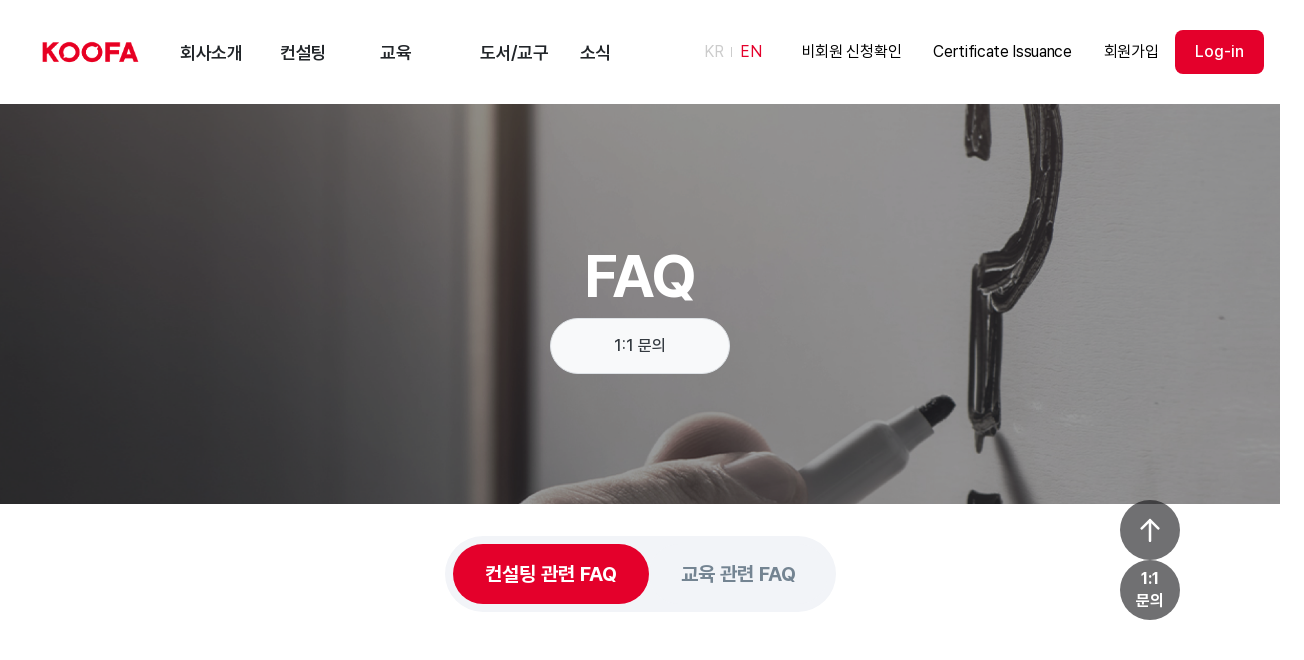

--- FILE ---
content_type: text/html; charset=utf-8
request_url: https://koofa.kr/faqs?locale=en
body_size: 14398
content:
<!DOCTYPE html>
<html>
  <head>
    <title>KOOFA</title>

    <!-- Google Tag Manager -->
    <script>(function(w,d,s,l,i){w[l]=w[l]||[];w[l].push({'gtm.start':
      new Date().getTime(),event:'gtm.js'});var f=d.getElementsByTagName(s)[0],
      j=d.createElement(s),dl=l!='dataLayer'?'&l='+l:'';j.async=true;j.src=
      'https://www.googletagmanager.com/gtm.js?id='+i+dl;f.parentNode.insertBefore(j,f);
    })(window,document,'script','dataLayer','GTM-5B6FWR8');</script>
    <!-- End Google Tag Manager -->

    <meta name="viewport" content="width=device-width, initial-scale=1.0">
    <meta name="format-detection" content="telephone=no" />
    <meta name="description" content="쿠퍼실리테이션그룹은 조직개발 컨설팅 전문 기업으로 퍼실리테이션 기술을 바탕으로 구성원의 참여 및 자율성을 촉진 시키는 조직개발을 실현합니다.">
    <meta name="csrf-param" content="authenticity_token" />
<meta name="csrf-token" content="Q/oUV2Pz4sFRoF0xZ4SxRDqbOgMhptSpfE6bTDrs7r1SkuRsqMgz7NiNXgqUKAP5+yrS8P0zNFJeSGimX1ZeGA==" />
    

    <!-- Pretendard CDN -->
    <link rel="preload" href="https://cdn.jsdelivr.net/gh/orioncactus/pretendard@v1.3.9/dist/web/static/pretendard.css" as="style" onload="this.onload=null;this.rel='stylesheet'">
    <noscript><link rel="stylesheet" href="https://cdn.jsdelivr.net/gh/orioncactus/pretendard@v1.3.9/dist/web/static/pretendard.css"></noscript>

    <link rel="stylesheet" media="all" href="/assets/application-409bb6ade3dae8de1f738556c5953057b39a5e338c60afcfc522e351758e9867.css" />
    <script src="/assets/application-348d6a4e25fb94cec281e603ac16c3df8e76f45df470ecf75fc91ad6558dcfff.js"></script>

    <!-- Swiper.js CSS -->
    <link rel="stylesheet" href="https://cdn.jsdelivr.net/npm/swiper@11/swiper-bundle.min.css" />

    <meta content='https://koofa.kr/' property='og:url'>
<meta content='KOOFA' property='og:title'>
<meta content='다름을 도움으로, 조직개발 컨설팅/교육 전문기업 KOOFA' property='og:description'>
<meta content='https://koofa.kr/assets/og-0c768e2f1910c16ce16a5840d340ee49bf662f7a0380fea5130e22b365557719.png' property='og:image'>

    <meta name="facebook-domain-verification" content="yn32rq89ii5zo9oitqz9di7o0j45rk" />
  </head>

  <body>
    <!-- Header Component -->
<header class="header">
  <!-- Main Navigation Section -->
  <div class="header__main">
    <div class="header__nav">
      <!-- Logo -->
      <div class="header__logo">
        <a href="/">
          <img alt="KOOFA" src="/assets/logo-b9531b4160dfa94f47f49d50319f6f0d9ec1eb7834c287d9d4ac5a2a1d079e1d.png" />
</a>      </div>

      <div class="header__mobile-title koofa-pretendard-16-semibold">
      </div>

      <!-- Mobile Menu Button -->
      <div class="header__mobile-menu">
        <button class="mobile-menu__btn" id="mobileMenuBtn">
          <svg class="mobile-menu__icon" xmlns="http://www.w3.org/2000/svg" viewBox="0 0 24 24" fill="none">
            <path d="M12 17H19M5 12H19M5 7H19" stroke="#121214" stroke-width="2" stroke-linecap="round" stroke-linejoin="round"/>
          </svg>
        </button>
      </div>

      <div class="header__menu">
        <!-- Main Menu -->
        <ul class="gnb__menu">
          <li class="gnb__menu--list" data-submenu="company">
            <a href="/pages/about">회사소개</a>
          </li>
          <li class="gnb__menu--list" data-submenu="consulting">
            <a href="/consulting_categories">컨설팅</a>
          </li>
          <li class="gnb__menu--list" data-submenu="education">
            <a href="/courses?category=all">교육</a>
          </li>
          <li class="gnb__menu--list" data-submenu="library">
            <a href="/libraries?category=books">도서/교구</a>
          </li>
          <li class="gnb__menu--list" data-submenu="news">
            <a href="/board_posts?category=notice">소식</a>
          </li>
        </ul>

        <!-- Right Side Actions -->
        <div class="header__actions">
          <!-- Language Switcher -->
          <div class="locale-switcher">
            <button class="locale-switcher__btn " data-lang="ko">KR</button>
            <div class="locale-switcher__divider"></div>
            <a href="https://koofa-global.com/" target="_blank" class="locale-switcher__btn active">EN</a>
          </div>

          <!-- Action Buttons -->
          <div class="header__buttons">
              <a href="/applies/non_member" class="header__btn ">비회원 신청확인</a>
            <a class="header__btn" href="/new_certificates/auth">Certificate Issuance</a>
              <a class="header__btn" href="/users/sign_up">회원가입</a>
              <a class="btn-b-mobile-default" href="/users/sign_in">Log-in</a>
          </div>
        </div>
      </div>
    </div>
  </div>

  <!-- Mobile Menu Overlay -->
  <div class="mobile-menu__overlay" id="mobileMenuOverlay">
    <div class="mobile-menu__content">
      <!-- Divider -->
      <div class="mobile-menu__divider"></div>

      <div class="mobile-menu__actions">
          <a href="/applies/non_member" class="mobile-menu__action-btn koofa-pretendard-16-regular">비회원 신청확인</a>
          <a class="mobile-menu__action-btn koofa-pretendard-16-regular" href="/new_certificates/auth">Certificate Issuance</a>
          <a class="mobile-menu__action-btn koofa-pretendard-16-regular" href="/users/sign_up">회원가입</a>
      </div>

      <!-- Divider -->
      <div class="mobile-menu__divider"></div>

      <!-- Main Menu Items -->
      <div class="mobile-menu__items">
        <!-- Company Menu (Expanded) -->
        <div class="mobile-menu__item">
          <div class="mobile-menu__item-header">
            <span class="mobile-menu__item-text">회사소개</span>
            <span class="mobile-menu__item-arrow"></span>
          </div>
          <div class="mobile-menu__submenu">
            <a href="/pages/about" class="mobile-menu__submenu-item">KOOFA 소개</a>
            <a href="/pages/about" class="mobile-menu__submenu-item">쿠루 소개</a>
            <a href="/pages/space" class="mobile-menu__submenu-item">공간 소개</a>
            <a href="/pages/clients" class="mobile-menu__submenu-item">주요 고객사</a>
          </div>
        </div>

        <!-- Consulting Menu -->
        <div class="mobile-menu__item">
          <div class="mobile-menu__item-header">
            <span class="mobile-menu__item-text">컨설팅</span>
            <span class="mobile-menu__item-arrow"></span>
          </div>
          <div class="mobile-menu__submenu">
            <a href="/consulting_categories" class="mobile-menu__submenu-item">컨설팅 프로그램</a>
            <a href="/consulting_cases" class="mobile-menu__submenu-item">수행사례</a>
            <a href="/requests/new" class="mobile-menu__submenu-item">컨설팅 의뢰</a>
          </div>
        </div>

        <!-- Education Menu -->
        <div class="mobile-menu__item">
          <div class="mobile-menu__item-header">
            <span class="mobile-menu__item-text">교육</span>
            <span class="mobile-menu__item-arrow"></span>
          </div>
          <div class="mobile-menu__submenu">
            <a href="/pages/about_courses" class="mobile-menu__submenu-item">교육 소개</a>
            <a href="/courses?category=all" class="mobile-menu__submenu-item">교육 프로그램</a>
            <a href="/courses/calendar" class="mobile-menu__submenu-item">교육 캘린더</a>
            <a href="/requests/new" class="mobile-menu__submenu-item">교육 의뢰</a>
          </div>
        </div>

        <!-- Library Menu -->
        <div class="mobile-menu__item">
          <div class="mobile-menu__item-header">
            <span class="mobile-menu__item-text">도서/교구</span>
            <span class="mobile-menu__item-arrow"></span>
          </div>
          <div class="mobile-menu__submenu">
            <a href="/libraries?category=books" class="mobile-menu__submenu-item">도서</a>
            <a href="/libraries?category=tools" class="mobile-menu__submenu-item">교구</a>
          </div>
        </div>

        <!-- News Menu -->
        <div class="mobile-menu__item">
          <div class="mobile-menu__item-header">
            <span class="mobile-menu__item-text">소식</span>
            <span class="mobile-menu__item-arrow"></span>
          </div>
          <div class="mobile-menu__submenu">
            <a href="/board_posts?category=notice" class="mobile-menu__submenu-item">공지사항/언론보도</a>
            <a href="/board_posts/128" class="mobile-menu__submenu-item">채용</a>
            <a href="/faqs" class="mobile-menu__submenu-item">FAQ</a>
            <a href="/board_posts?category=archive" class="mobile-menu__submenu-item">자료실</a>
          </div>
        </div>
      </div>

      <!-- Divider -->
      <div class="mobile-menu__divider"></div>

      <!-- Language Switcher -->
      <div class="mobile-menu__language">
        <button class="mobile-menu__lang-btn " data-lang="ko">KR</button>
        <div class="mobile-menu__lang-divider"></div>
        <a href="https://koofa-global.com/" target="_blank" class="mobile-menu__lang-btn active">EN</a>
      </div>

      <!-- Divider -->
      <div class="mobile-menu__divider"></div>

      <!-- Logout Button -->
      <div class="mobile-menu__logout">
          <a class="btn-g-default" href="/users/sign_in">Log-in</a>
      </div>
    </div>
  </div>

  <!-- Submenu Container -->
  <div class="gnb__submenu-container">
    <div class="gnb__submenu-container-inner">
      <div class="gnb__submenu-blank"></div>
      <div class="gnb__submenu-wrapper">
        <!-- Company Submenu -->
        <div class="gnb__submenu-content" data-submenu="company">
          <div class="gnb__submenu--column">
            <a href="/pages/about">KOOFA 소개</a>
            <a href="/pages/members">쿠루 소개</a>
            <a href="/pages/space">공간 소개</a>
            <a href="/pages/clients">주요 고객사</a>
          </div>
        </div>

        <!-- Consulting Submenu -->
        <div class="gnb__submenu-content" data-submenu="consulting">
          <div class="gnb__submenu--column">
            <a href="/consulting_categories">컨설팅 프로그램</a>
            <a href="/consulting_cases">수행사례</a>
            <a href="/requests/new">컨설팅 의뢰</a>
          </div>
        </div>

        <!-- Education Submenu -->
        <div class="gnb__submenu-content" data-submenu="education">
          <div class="gnb__submenu--column">
            <a href="/pages/about_courses">교육 소개</a>
            <a href="/courses?category=all">교육 프로그램</a>
            <a href="/courses/calendar">교육 캘린더</a>
            <a href="/requests/new">교육 의뢰</a>
          </div>
        </div>

        <!-- Library Submenu -->
        <div class="gnb__submenu-content" data-submenu="library">
          <div class="gnb__submenu--column">
            <a href="/libraries?category=books">도서</a>
            <a href="/libraries?category=tools">교구</a>
          </div>
        </div>

        <!-- News Submenu -->
        <div class="gnb__submenu-content" data-submenu="news">
          <div class="gnb__submenu--column">
            <a href="/board_posts?category=notice">공지사항/언론보도</a>
            <a href="/board_posts/128">채용</a>
            <a href="/faqs">FAQ</a>
            <a href="/board_posts?category=archive">자료실</a>
          </div>
        </div>
      </div>
    </div>
  </div>
</header>


    <main>
      <div class="contents-wrap notion">
      </div>
      <!-- FAQ 페이지 -->
<div class="koo-faq-page">
  <!-- 상단 히어로 섹션 -->
  <section class="koo-faq-hero">
    <div class="koo-faq-hero-content">
      <h1 class="koo-faq-title">FAQ</h1>
      <a href="/inqueries/new" class="btn-d-default">1:1 문의</a>
    </div>
  </section>

  <!-- 탭 메뉴 -->
  <div class="nav-wrap">
    <ul class="tab-menu">
        <li><a class="current" href="/faqs?category=consulting">컨설팅 관련 FAQ</a></li>
        <li><a class="" href="/faqs?category=course">교육 관련 FAQ</a></li>
    </ul>
  </div>

  <!-- FAQ 콘텐츠 -->
  <section class="koo-faq-content">
    <div class="koo-faq-accordion">
      <!-- Static FAQ 데이터 -->
        <div class="koo-faq-item">
          <div class="koo-faq-item-header">
            <div class="koo-faq-item-header-content">
              <div class="koo-faq-item-tags">
                <span class="koo-faq-tag">컨설팅 관련 FAQ</span>
              </div>
              <div class="koo-faq-item-question">
                <span class="koo-faq-q">Q</span>
                <span class="koo-faq-question-text">조직개발(Organization Development) , 조직개발 컨설턴트(ODer, OD Consultant)란 무엇인가요?</span>
              </div>
            </div>
            <div class="koo-faq-arrow">
              <svg width="24" height="24" viewBox="0 0 24 24" fill="none" xmlns="http://www.w3.org/2000/svg">
                <path d="M6 9L12 15L18 9" stroke="#999999" stroke-width="2" stroke-linecap="round" stroke-linejoin="round"/>
              </svg>
            </div>
          </div>
          <div class="koo-faq-item-answer">
            <p><p>■ 조직개발(Organization Development)이란?
<br />  
<br />조직의 효과성과 건강성을 높이기 위하여 조직의구조, 시스템, 문화, 조직 행동 등에 참여적 방법을 활용하여 의도적으로 개입하는 일련의 과정을 말합니다.
<br />    
<br />■ 조직개발 컨설턴트(ODer, OD Consultant)란?
<br />  
<br />사회, 조직, 팀, 행동과학에 관한 철학과 지식을 바탕으로 퍼실리테이션 역량을 활용하여 조직의 효과성과 건강성을 향상시키는 능력을 가진 전문가를 말합니다.</p></p>
          </div>
        </div>
        <div class="koo-faq-item">
          <div class="koo-faq-item-header">
            <div class="koo-faq-item-header-content">
              <div class="koo-faq-item-tags">
                <span class="koo-faq-tag">컨설팅 관련 FAQ</span>
              </div>
              <div class="koo-faq-item-question">
                <span class="koo-faq-q">Q</span>
                <span class="koo-faq-question-text">KOOFA의 조직개발은 무엇이 다른가요?</span>
              </div>
            </div>
            <div class="koo-faq-arrow">
              <svg width="24" height="24" viewBox="0 0 24 24" fill="none" xmlns="http://www.w3.org/2000/svg">
                <path d="M6 9L12 15L18 9" stroke="#999999" stroke-width="2" stroke-linecap="round" stroke-linejoin="round"/>
              </svg>
            </div>
          </div>
          <div class="koo-faq-item-answer">
            <p><p>구성원이 의사결정 과정에 참여할수록 이에 대한 이해도, 수용도, 관여도가 증가하게 됩니다. 쿠퍼실리테이션그룹의 조직개발은 탄탄한 퍼실리테이션 역량에 기반해 구성원들이 그 과정에 참여하도록 돕습니다.</p></p>
          </div>
        </div>
        <div class="koo-faq-item">
          <div class="koo-faq-item-header">
            <div class="koo-faq-item-header-content">
              <div class="koo-faq-item-tags">
                <span class="koo-faq-tag">컨설팅 관련 FAQ</span>
              </div>
              <div class="koo-faq-item-question">
                <span class="koo-faq-q">Q</span>
                <span class="koo-faq-question-text">조직개발은 어디서부터 시작해야 하나요?</span>
              </div>
            </div>
            <div class="koo-faq-arrow">
              <svg width="24" height="24" viewBox="0 0 24 24" fill="none" xmlns="http://www.w3.org/2000/svg">
                <path d="M6 9L12 15L18 9" stroke="#999999" stroke-width="2" stroke-linecap="round" stroke-linejoin="round"/>
              </svg>
            </div>
          </div>
          <div class="koo-faq-item-answer">
            <p><p>조직마다 상황이 모두 다릅니다. 때로는 조직 진단에서 시작할 수도 있고, 팀 혹은 개인 단위에서 시작할 수도 있습니다. 조직이 처한 상황과 맥락을 파악하여 가장 좋은 결과가 나올 수 있는 방안을 제안합니다.</p></p>
          </div>
        </div>
        <div class="koo-faq-item">
          <div class="koo-faq-item-header">
            <div class="koo-faq-item-header-content">
              <div class="koo-faq-item-tags">
                <span class="koo-faq-tag">컨설팅 관련 FAQ</span>
              </div>
              <div class="koo-faq-item-question">
                <span class="koo-faq-q">Q</span>
                <span class="koo-faq-question-text">KOOFA는 어떤 교육/워크숍을 진행하나요?</span>
              </div>
            </div>
            <div class="koo-faq-arrow">
              <svg width="24" height="24" viewBox="0 0 24 24" fill="none" xmlns="http://www.w3.org/2000/svg">
                <path d="M6 9L12 15L18 9" stroke="#999999" stroke-width="2" stroke-linecap="round" stroke-linejoin="round"/>
              </svg>
            </div>
          </div>
          <div class="koo-faq-item-answer">
            <p><p>크게 조직개발, 이노베이션, 트레이닝, 커뮤니티 개발 영역이 있습니다.</p>

<p>각 영역에 대해서는 홈페이지-컨설팅 탭에서 더 자세하게 확인하실 수 있습니다.</p>

<p>- 조직개발 영역: 조직진단, 조직 변혁, 조직 가치, 조직 리디자인, 팀 개발</p>

<p>- 이노베이션 영역: 일하는 방식 혁신, 회의 문화 혁신, 아이디에이션, 과정 개발</p>

<p>- 트레이닝 영역: 퍼실리테이터 양성과정, 커뮤니케이션, 리더십, 변화관리자 양성과정</p>

<p>- 커뮤니티 개발: 시민 참여, 커뮤니티 퍼실리테이션 역량 강화</p></p>
          </div>
        </div>
        <div class="koo-faq-item">
          <div class="koo-faq-item-header">
            <div class="koo-faq-item-header-content">
              <div class="koo-faq-item-tags">
                <span class="koo-faq-tag">컨설팅 관련 FAQ</span>
              </div>
              <div class="koo-faq-item-question">
                <span class="koo-faq-q">Q</span>
                <span class="koo-faq-question-text">예산은 어떻게 잡아야 하나요?</span>
              </div>
            </div>
            <div class="koo-faq-arrow">
              <svg width="24" height="24" viewBox="0 0 24 24" fill="none" xmlns="http://www.w3.org/2000/svg">
                <path d="M6 9L12 15L18 9" stroke="#999999" stroke-width="2" stroke-linecap="round" stroke-linejoin="round"/>
              </svg>
            </div>
          </div>
          <div class="koo-faq-item-answer">
            <p><p>주제의 난이도, 진행 시간 및 회차, 참여자 수, 직급 등을 고려하여 책정됩니다. 자세한 견적은 컨설팅 문의를 남기거나 전화주시면 보다 정확한 상담이 가능합니다.</p></p>
          </div>
        </div>
    </div>

    

<nav class="koo-pagination" aria-label="페이지 네비게이션">
  <div class="koo-pagination__controls">
      <span class="koo-pagination__control is-disabled" aria-disabled="true" aria-label="이전 페이지">
        <svg viewBox="0 0 24 24" fill="none" xmlns="http://www.w3.org/2000/svg" aria-hidden="true">
          <path d="M15 6L9 12L15 18" stroke="currentColor" stroke-width="2" stroke-linecap="round" stroke-linejoin="round"/>
        </svg>
      </span>
  </div>

  <ul class="koo-pagination__pages">
        <li class="koo-pagination__page is-current">
          <span aria-current="page">1</span>
        </li>
        <li class="koo-pagination__page">
          <a href="/faqs?page=2">2</a>
        </li>
  </ul>

  <div class="koo-pagination__controls">
      <a class="koo-pagination__control" href="/faqs?page=2" aria-label="다음 페이지">
        <svg viewBox="0 0 24 24" fill="none" xmlns="http://www.w3.org/2000/svg" aria-hidden="true">
          <path d="M9 6L15 12L9 18" stroke="currentColor" stroke-width="2" stroke-linecap="round" stroke-linejoin="round"/>
        </svg>
      </a>
  </div>
</nav>



  </section>

  <!-- 하단 배너 -->
  <div class="koo-faq-banner-wrapper">
    <!-- Consulting Banner Section -->
<section class="consulting-banner-section">
  <div class="consulting-banner-content">
    <div class="consulting-banner-text">
      <h2 class="consulting-banner-title">컨설팅 문의하기</h2>
      <p class="consulting-banner-description">
        컨설팅을 통해 합리적인 의사결정을 이끌고, 새로운 가치를<br class="desktop-only">
        창출하며, 조직과 사회의 문제를 함께 해결합니다.
      </p>
    </div>

    <div class="consulting-banner-actions">
      <a class="consulting-banner-btn" href="/requests/new">의뢰하기</a>
      <a class="consulting-banner-btn" target="_blank" href="https://drive.google.com/file/d/1YfettSvs0p_6Bl7WfbHAXWfMgeQNL_RK/view?usp=sharing">
        소개서 다운로드
</a>    </div>
  </div>
</section>
<!-- // Consulting Banner Section -->

  </div>
</div>


<script>
$(function() {
  // FAQ 아코디언 기능
  $('.koo-faq-item-header').click(function() {
    const $item = $(this).closest('.koo-faq-item');
    const $arrow = $(this).find('.koo-faq-arrow svg');

    $item.toggleClass('active');

    if ($item.hasClass('active')) {
      $arrow.css('transform', 'rotate(180deg)');
    } else {
      $arrow.css('transform', 'rotate(0deg)');
    }
  });
});
</script>

    </main>

    <!-- Google tag (gtag.js) -->
    <script async src="https://www.googletagmanager.com/gtag/js?id=G-T55RTFW1WC"></script>
    <script>
      window.dataLayer = window.dataLayer || [];
      function gtag(){dataLayer.push(arguments);}
      gtag('js', new Date());

      gtag('config', 'G-T55RTFW1WC');
      gtag('config', 'AW-944389342');
    </script>

    <!-- Facebook Pixel Code -->
    <script>
      !function(f,b,e,v,n,t,s)
      {if(f.fbq)return;n=f.fbq=function(){n.callMethod?
      n.callMethod.apply(n,arguments):n.queue.push(arguments)};
      if(!f._fbq)f._fbq=n;n.push=n;n.loaded=!0;n.version='2.0';
      n.queue=[];t=b.createElement(e);t.async=!0;
      t.src=v;s=b.getElementsByTagName(e)[0];
      s.parentNode.insertBefore(t,s)}(window,document,'script',
      'https://connect.facebook.net/en_US/fbevents.js');

      fbq('init', '595027124848681');
      fbq('track', 'PageView');
    </script>
    <noscript>
      <img height="1" width="1" src="https://www.facebook.com/tr?id=595027124848681&ev=PageView&noscript=1"/>
    </noscript>
    <!-- End Facebook Pixel Code -->


    <!-- naver ad common script -->
    <script type="text/javascript" src="//wcs.naver.net/wcslog.js"></script>
    <script type="text/javascript">
      if (!wcs_add) var wcs_add={};
      wcs_add["wa"] = "s_17c9e1ab84b4";
      if (!_nasa) var _nasa={};
      if(window.wcs){
        wcs.inflow();
        wcs_do(_nasa);
      }
    </script>

    <!-- Fixed Buttons Group -->
    <div class="fixed-buttons-group">
      <div class="fixed-buttons-group-item go-to-top">
        <svg xmlns="http://www.w3.org/2000/svg" viewBox="0 0 24 28" fill="none">
          <path d="M12 26.5V1.5M12 1.5L2 11.5M12 1.5L22 11.5" stroke="white" stroke-width="3" stroke-linecap="round" stroke-linejoin="round"/>
        </svg>
      </div>
      <a class="fixed-buttons-group-item" href="/inqueries/new">
        1:1<br />문의
</a>    </div>

    <!-- Fixed Buttons JavaScript -->
    <script>
      $(document).ready(function() {
        $('.go-to-top').on('click', function() {
          $('html, body').animate({
            scrollTop: 0
          }, 1000);
        });
      });
    </script>

    <!-- Footer Component -->
<footer class="footer">
  <div class="footer__container">
    <!-- Footer Top Section: Logo & Social Media -->
    <div class="footer__top">
      <div class="footer__logo">
        <a href="/">
          <img alt="KOOFA" src="/assets/logo-b9531b4160dfa94f47f49d50319f6f0d9ec1eb7834c287d9d4ac5a2a1d079e1d.png" />
</a>      </div>

      <div class="footer__social">
        <a href="https://fazzle.io/" target="_blank" class="social-link" aria-label="네이버카페">
          <svg xmlns="http://www.w3.org/2000/svg" viewBox="0 0 48 48" fill="none">
            <path d="M24 0C37.2548 0 48 10.7452 48 24C48 37.2548 37.2548 48 24 48C10.7452 48 0 37.2548 0 24C0 10.7452 10.7452 0 24 0ZM27.0166 13.4404C26.4609 13.8696 26.2584 14.6469 26.4609 15.3203C26.4851 15.3938 26.5096 15.464 26.5391 15.5332C26.692 15.9079 26.9697 16.202 27.1807 16.5361C27.3463 16.7948 27.4573 17.0854 27.5059 17.3896C27.5267 17.5198 27.535 17.6524 27.5303 17.7842C27.5152 18.3783 27.2732 18.9435 26.8555 19.3613C26.4376 19.7792 25.8756 20.0172 25.2881 20.0254C24.991 20.0278 24.696 19.9708 24.4209 19.8574C24.1458 19.744 23.8954 19.5761 23.6846 19.3643C23.4739 19.1525 23.3064 18.9005 23.1924 18.623C23.0784 18.3456 23.0202 18.0476 23.0205 17.7471C23.0178 17.3187 23.1399 16.8989 23.3711 16.54C23.5229 16.3011 23.7049 16.0865 23.8525 15.8477C23.9129 15.7488 23.9659 15.645 24.0107 15.5381C24.3315 14.825 24.1536 13.9222 23.5332 13.4482H15.9131C15.7363 13.449 15.5615 13.4856 15.3984 13.5547C15.2352 13.6238 15.0865 13.7245 14.9619 13.8516C14.8374 13.9786 14.7389 14.1294 14.6719 14.2949C14.6048 14.4606 14.5706 14.6384 14.5713 14.8174V21.6279C14.5712 21.9669 14.4442 22.2931 14.2158 22.541C13.9873 22.789 13.6741 22.9401 13.3398 22.9639C13.0556 22.9799 12.7715 22.9273 12.5117 22.8096C12.1467 22.6548 11.8556 22.3761 11.5254 22.1562C11.1703 21.9238 10.7559 21.8008 10.333 21.8027C10.0357 21.8032 9.74128 21.8628 9.4668 21.9785C9.19215 22.0943 8.94218 22.264 8.73242 22.4775C8.52279 22.6909 8.35693 22.9443 8.24414 23.2227C8.13138 23.5011 8.07386 23.7997 8.0752 24.1006C8.07576 24.2297 8.08914 24.3589 8.11523 24.4854C8.2113 25.0038 8.47979 25.4735 8.87598 25.8164C9.27223 26.1593 9.77278 26.3545 10.2939 26.3701C10.7298 26.3762 11.158 26.2529 11.5254 26.0156C11.8556 25.7957 12.1467 25.5171 12.5117 25.3623C12.8242 25.2234 13.1693 25.1775 13.5068 25.2285C13.8128 25.2803 14.0903 25.4405 14.29 25.6807C14.4898 25.9209 14.5987 26.2252 14.5967 26.5391V27.5322L17.9492 30.8477L21.7002 34.5537H34.6885C34.8834 34.5553 35.0762 34.5111 35.251 34.4238C35.4754 34.3171 35.6652 34.1475 35.7979 33.9355C35.9305 33.7236 36.0005 33.4774 36 33.2266V26.543C36.0043 26.2246 35.895 25.9154 35.6924 25.6719C35.4896 25.4282 35.2065 25.2666 34.8955 25.2168C34.5686 25.1703 34.2353 25.2187 33.9346 25.3564C33.5653 25.5112 33.2736 25.7899 32.9434 26.0098C32.5904 26.2422 32.178 26.3655 31.7568 26.3643C31.2262 26.3653 30.7114 26.1769 30.3047 25.832C29.898 25.4872 29.6249 25.0073 29.5332 24.4785C29.4762 24.1537 29.4897 23.8201 29.5723 23.501C29.6548 23.1819 29.8048 22.8848 30.0117 22.6299C30.2188 22.375 30.478 22.1683 30.7715 22.0244C31.065 21.8806 31.3859 21.8022 31.7119 21.7959C32.1478 21.7882 32.5764 21.9114 32.9434 22.1494C33.2736 22.3693 33.5653 22.648 33.9346 22.8027C34.1927 22.9207 34.475 22.9744 34.7578 22.958C35.0975 22.932 35.415 22.7761 35.6455 22.5225C35.876 22.2689 36.0027 21.9363 36 21.5918V14.7656C36.0008 14.5472 35.9471 14.332 35.8447 14.1396C35.7423 13.9473 35.5939 13.7835 35.4131 13.6641C35.362 13.6276 35.3077 13.5959 35.251 13.5693H35.2451C35.072 13.4831 34.8814 13.439 34.6885 13.4404H27.0166Z" fill="#999999"/>
          </svg>
        </a>
        <a href="https://www.youtube.com/c/KOOFA" target="_blank" class="social-link" aria-label="YouTube">
          <svg xmlns="http://www.w3.org/2000/svg" viewBox="0 0 48 48" fill="none">
            <path d="M24 0C37.2548 0 48 10.7452 48 24C48 37.2548 37.2548 48 24 48C10.7452 48 0 37.2548 0 24C0 10.7452 10.7452 0 24 0ZM24 15.2002C24 15.2002 15.9944 15.1997 13.998 15.749C12.8966 16.0513 12.0288 16.9423 11.7344 18.0732C11.1996 20.1231 11.2002 24.4004 11.2002 24.4004C11.2002 24.4472 11.2026 28.6878 11.7344 30.7266C12.0288 31.8575 12.8966 32.7483 13.998 33.0508C15.9944 33.6 24 33.5996 24 33.5996C24 33.5996 32.0057 33.6 34.002 33.0508C35.1033 32.7483 35.9703 31.8575 36.2646 30.7266C36.7966 28.6879 36.7998 24.4472 36.7998 24.4004C36.7998 24.4004 36.7996 20.1231 36.2646 18.0732C35.9703 16.9424 35.1033 16.0513 34.002 15.749C32.0057 15.1997 24 15.2002 24 15.2002Z" fill="#999999"/>
            <path d="M21.5996 28.8V20.8L27.9996 24.8002L21.5996 28.8Z" fill="#999999"/>
          </svg>
        </a>
        <a href="https://www.facebook.com/koofaod" target="_blank" class="social-link" aria-label="Facebook">
          <svg xmlns="http://www.w3.org/2000/svg" viewBox="0 0 48 48" fill="none">
            <path d="M24 0C37.2548 0 48 10.7452 48 24C48 37.2548 37.2548 48 24 48C10.7452 48 0 37.2548 0 24C0 10.7452 10.7452 0 24 0ZM26.9531 12C22.6231 12 21.0986 14.1828 21.0986 17.8535V20.5547H18.4004V25.0547H21.0986V38.1113H26.502V25.0547H30.1055L30.584 20.5547H26.502L26.5078 18.3027C26.5078 17.1292 26.6192 16.5 28.3047 16.5H30.5576V12H26.9531Z" fill="#999999"/>
          </svg>
        </a>
        <a href="https://www.instagram.com/koofa.official" target="_blank" class="social-link" aria-label="Instagram">
          <svg xmlns="http://www.w3.org/2000/svg" viewBox="0 0 48 48" fill="none">
            <path d="M24 0C37.2548 0 48 10.7452 48 24C48 37.2548 37.2548 48 24 48C10.7452 48 0 37.2548 0 24C0 10.7452 10.7452 0 24 0ZM23.999 11.2002C20.525 11.2002 20.0884 11.2152 18.7236 11.2773C17.361 11.3397 16.4301 11.5555 15.6162 11.8721C14.7745 12.199 14.06 12.636 13.3486 13.3477C12.6367 14.0591 12.2001 14.7737 11.8721 15.6152C11.5548 16.4293 11.3387 17.3597 11.2773 18.7217C11.2163 20.087 11.2002 20.5238 11.2002 24C11.2002 27.476 11.2155 27.9113 11.2773 29.2764C11.34 30.639 11.5558 31.5699 11.8721 32.3838C12.1993 33.2255 12.637 33.94 13.3486 34.6514C14.0597 35.3631 14.774 35.8011 15.6152 36.1279C16.4296 36.4444 17.3603 36.6603 18.7227 36.7227C20.0877 36.7848 20.5243 36.7998 24 36.7998C27.4761 36.7998 27.9111 36.7848 29.2764 36.7227C30.639 36.6603 31.5704 36.4445 32.3848 36.1279C33.2262 35.8011 33.9393 35.3631 34.6504 34.6514C35.3624 33.9399 35.7999 33.2253 36.1279 32.3838C36.4426 31.5697 36.6586 30.6393 36.7227 29.2773C36.784 27.912 36.7998 27.4763 36.7998 24C36.7998 20.5242 36.784 20.0876 36.7227 18.7227C36.6587 17.36 36.4426 16.4291 36.1279 15.6152C35.7999 14.7735 35.3623 14.0591 34.6504 13.3477C33.9385 12.6358 33.2263 12.1987 32.3838 11.8721C31.5678 11.5556 30.637 11.3397 29.2744 11.2773C27.9094 11.2152 27.4746 11.2002 23.999 11.2002Z" fill="#999999"/>
            <path d="M22.8525 13.5063C23.1933 13.5058 23.5739 13.5063 24.001 13.5063C27.4186 13.5063 27.8242 13.5192 29.1738 13.5806C30.4214 13.6376 31.0986 13.8458 31.5498 14.021C32.1471 14.253 32.5737 14.53 33.0215 14.978C33.4695 15.426 33.746 15.8534 33.9785 16.4507C34.1537 16.9014 34.3631 17.5788 34.4199 18.8267C34.4812 20.1758 34.4941 20.5817 34.4941 23.9976C34.4941 27.4129 34.4812 27.8185 34.4199 29.1675C34.3629 30.4153 34.1537 31.0928 33.9785 31.5435C33.7466 32.1407 33.4693 32.5665 33.0215 33.0142C32.5735 33.4622 32.1474 33.7392 31.5498 33.9712C31.0992 34.1472 30.4216 34.3555 29.1738 34.4126C27.8245 34.4739 27.4186 34.4878 24.001 34.4878C20.5835 34.4878 20.1783 34.4739 18.8291 34.4126C17.5811 34.355 16.9036 34.1464 16.4521 33.9712C15.8549 33.7392 15.4284 33.462 14.9805 33.0142C14.5325 32.5662 14.255 32.1401 14.0225 31.5425C13.8473 31.0918 13.6378 30.4143 13.5811 29.1665C13.5197 27.8174 13.5078 27.4116 13.5078 23.9937C13.5078 20.5757 13.5197 20.1721 13.5811 18.8228C13.6381 17.575 13.8473 16.8979 14.0225 16.4468C14.2545 15.8495 14.5325 15.4231 14.9805 14.9751C15.4285 14.5271 15.8549 14.2496 16.4521 14.0171C16.9034 13.8411 17.5811 13.633 18.8291 13.5757C20.0097 13.5224 20.4674 13.5061 22.8525 13.5034V13.5063ZM24.001 17.4263C20.3709 17.4264 17.4277 20.3704 17.4277 24.0005C17.428 27.6304 20.3711 30.5716 24.001 30.5718C27.631 30.5718 30.573 27.6305 30.5732 24.0005C30.5732 20.3703 27.6311 17.4263 24.001 17.4263ZM30.834 15.6313C29.986 15.6313 29.2979 16.3192 29.2979 17.1675C29.2979 18.0155 29.986 18.7036 30.834 18.7036C31.6819 18.7035 32.3701 18.0154 32.3701 17.1675C32.3701 16.3195 31.6819 15.6314 30.834 15.6313Z" fill="#999999"/>
            <path d="M24.0011 19.7334C26.3574 19.7334 28.2678 21.6436 28.2678 24.0001C28.2678 26.3564 26.3574 28.2668 24.0011 28.2668C21.6445 28.2668 19.7344 26.3564 19.7344 24.0001C19.7344 21.6436 21.6445 19.7334 24.0011 19.7334Z" fill="#999999"/>
          </svg>
        </a>
        <a href="https://blog.naver.com/koofaod" target="_blank" class="social-link" aria-label="IAF">
          <svg xmlns="http://www.w3.org/2000/svg" viewBox="0 0 48 48" fill="none">
            <g clip-path="url(#clip0_2370_383)">
              <path d="M48 48H0V0H48V48ZM11.8047 11.4551C9.93888 11.4551 8.40043 13.0138 8.40039 14.9043V28.8789C8.40041 30.7694 9.93886 32.3291 11.8047 32.3291H21.3838C21.4008 32.3764 23.2342 37.4551 23.9043 37.4551C24.574 37.4528 26.5537 32.3891 26.5771 32.3291H36.1953C38.0611 32.3291 39.5996 30.7694 39.5996 28.8789V14.9043C39.5996 13.0138 38.0611 11.4551 36.1953 11.4551H11.8047ZM32.6367 19.3096C33.3484 19.3096 33.8105 19.4843 34.2529 19.8936H34.2715V19.4453H36.0996V24.3379H36.0801C36.08 25.7605 35.8108 26.6185 35.1953 27.2227C34.4451 27.9437 33.3867 27.9822 32.502 27.8652V26.4033C33.2521 26.4813 34.2715 25.9745 34.2715 25V24.6299H34.2529C33.8298 25.2145 33.2332 25.4287 32.4062 25.4287C31.6561 25.4287 31.002 25.1561 30.5596 24.6299C30.1172 24.1037 29.9053 23.4023 29.9053 22.5254C29.9053 21.5314 30.1558 20.7517 30.6367 20.167C31.1368 19.5823 31.8289 19.3096 32.6367 19.3096ZM25.8086 19.3867C26.2315 19.3868 26.6351 19.4653 27.0195 19.6211C27.4042 19.777 27.7505 19.9918 28.0391 20.2646C28.3468 20.557 28.5593 20.868 28.7324 21.2383C28.8863 21.6086 28.9629 21.9794 28.9629 22.3887C28.9629 22.7977 28.8861 23.168 28.7324 23.5381C28.5785 23.9084 28.3468 24.2203 28.0391 24.5127C27.7505 24.7855 27.4042 25.0003 27.0195 25.1562C26.6351 25.312 26.2315 25.3896 25.8086 25.3896C25.3854 25.3896 24.9807 25.3122 24.6152 25.1562C24.2306 25.0003 23.8842 24.7855 23.5957 24.5127C23.2881 24.2204 23.0571 23.8888 22.9033 23.5381C22.7496 23.1874 22.6729 22.7978 22.6729 22.3887C22.6729 21.9794 22.7494 21.6086 22.9033 21.2383C23.0571 20.8877 23.2882 20.5568 23.5957 20.2646C23.9034 19.9919 24.2307 19.777 24.6152 19.6211C24.9999 19.4652 25.4046 19.3867 25.8086 19.3867ZM13.7471 16.9121V20.0107H13.7861C14.2862 19.582 14.9406 19.4452 15.71 19.4062C16.3638 19.387 17.0564 19.7961 17.4795 20.2832C17.8834 20.7705 18.1904 21.5311 18.1904 22.3691C18.1904 23.2852 17.9601 23.8117 17.46 24.3574C16.9791 24.903 16.2287 25.1367 15.4209 25.1367C14.69 25.1367 14.1513 24.9222 13.7666 24.6104H13.7471V25H11.9199V16.9121H13.7471ZM18.6338 16.7559C18.6736 16.7584 21.2506 16.9369 21.4033 20.1279V25.0781H19.5371V20.0693C19.5371 18.9351 18.6578 18.768 18.6338 18.7637V16.7559ZM14.998 21.083C14.6519 21.083 14.3441 21.2194 14.1133 21.4727C13.8632 21.726 13.7471 22.0379 13.7471 22.4082C13.7471 22.7785 13.8632 23.0709 14.1133 23.3438C14.3633 23.597 14.6519 23.7334 14.998 23.7334C15.3442 23.7333 15.6523 23.5971 15.9023 23.3438C16.1522 23.0904 16.2861 22.7784 16.2861 22.4082C16.2861 22.038 16.1523 21.726 15.9023 21.4727C15.6523 21.1999 15.3634 21.0831 14.998 21.083ZM33.002 21.083C32.6558 21.0831 32.348 21.2193 32.1172 21.4727C31.8672 21.726 31.752 22.0379 31.752 22.4082C31.752 22.7785 31.8672 23.0709 32.1172 23.3438C32.3672 23.5971 32.6558 23.7333 33.002 23.7334C33.3482 23.7334 33.6562 23.5971 33.9062 23.3438C34.1563 23.0904 34.291 22.7785 34.291 22.4082C34.291 22.0379 34.1563 21.726 33.9062 21.4727C33.6562 21.1998 33.3482 21.083 33.002 21.083ZM25.7891 21.0635C25.4428 21.0635 25.1351 21.1998 24.9043 21.4531C24.6542 21.7065 24.5391 22.0184 24.5391 22.3887C24.5391 22.7589 24.6543 23.0514 24.9043 23.3242C25.1543 23.5775 25.4429 23.7139 25.7891 23.7139C26.1352 23.7138 26.4433 23.5776 26.6934 23.3242C26.9433 23.0709 27.0781 22.7589 27.0781 22.3887C27.0781 22.0185 26.9433 21.7259 26.6934 21.4531C26.4626 21.1803 26.1545 21.0635 25.7891 21.0635Z" fill="#999999"/>
            </g>
            <defs>
              <clipPath id="clip0_2370_383">
                <rect width="48" height="48" rx="24" fill="white"/>
              </clipPath>
            </defs>
          </svg>
        </a>
        <a href="https://www.iaf-members.org/site/" target="_blank" class="social-link" aria-label="Blog">
          <svg xmlns="http://www.w3.org/2000/svg" width="60" height="48" viewBox="0 0 60 48" fill="none">
            <path fill-rule="evenodd" clip-rule="evenodd" d="M33.698 0.123555C41.2682 -0.41237 58.8719 0.405799 59.9068 10.5637C61.5576 26.7564 40.9385 46.6113 25.3506 47.8904C-1.25221 50.0734 -9.29867 19.0743 12.76 6.02942C18.2961 2.75658 27.2881 0.57375 33.698 0.123555ZM42.1846 12.8788C40.3799 12.8788 38.0453 15.3869 37.4293 17.0662C36.3658 19.9532 35.0584 32.8874 33.6225 33.9879C33.0531 34.4238 32.1901 34.4417 31.5169 34.2416C31.487 34.2326 31.4574 34.2218 31.4277 34.2102C29.0119 33.2556 27.6142 23.3257 25.7426 21.1664C25.7263 21.1476 25.7108 21.1286 25.6944 21.1109C25.6511 21.0644 25.6061 21.0209 25.5601 20.9797C25.516 20.9403 25.4701 20.904 25.4237 20.8691C25.256 20.743 25.074 20.6454 24.8803 20.5711C24.6868 20.497 24.4825 20.4449 24.2704 20.4099C23.2306 20.2385 22.0109 20.4636 21.0426 20.3534L20.4807 20.5893L15.5065 33.9558V21.2718C15.4562 21.2146 15.4041 21.1614 15.3516 21.1109C14.3311 20.13 12.9059 20.3751 11.5675 20.3785V34.4918C11.8112 34.6963 12.0734 34.8599 12.3498 34.9907C12.4039 35.0164 12.4585 35.0412 12.5138 35.0643C12.6547 35.1233 12.7992 35.1742 12.9467 35.2182C12.9669 35.2242 12.9872 35.2299 13.0075 35.2357C13.6666 35.4228 14.3843 35.4737 15.1229 35.4677C16.0948 35.4597 17.1027 35.3539 18.06 35.3327C18.5822 35.3211 19.0895 35.3348 19.5676 35.4031L20.5559 32.566L26.0273 32.5088C26.0727 32.6515 26.1235 32.7916 26.178 32.9296C27.6195 36.5808 32.1658 38.5686 35.6819 36.3997C36.2677 36.0388 36.7565 35.5934 37.1702 35.0849C37.2334 35.0073 37.2951 34.9285 37.3548 34.848C37.4168 34.7644 37.4765 34.6789 37.5349 34.5922C37.5654 34.5471 37.5953 34.5017 37.6248 34.4558C37.6768 34.375 37.7278 34.2933 37.7769 34.2102C38.6698 32.7005 39.1104 30.8227 39.4765 28.9502C39.5492 28.5783 39.6193 28.2067 39.6891 27.8381C39.9459 26.4822 40.2032 25.1689 40.6085 24.0436C40.6135 24.0296 40.6184 24.0156 40.6235 24.0017C44.1506 24.0839 45.3289 24.4196 45.2322 20.3824L45.2319 20.382H41.2893C41.2853 20.2319 41.284 20.0872 41.2848 19.948C41.3103 15.7693 43.5144 16.3964 46.9797 16.4067C47.0952 16.4071 47.2122 16.4066 47.3304 16.4053L48.0931 12.8788H42.1846ZM15.9038 15.8045C15.9312 14.4753 14.8088 13.0963 12.7194 13.6192C12.6597 13.6341 12.5991 13.6504 12.5379 13.6684C11.3028 14.032 10.8828 15.4461 11.3349 16.5404C11.4559 16.8333 11.6392 17.1036 11.8864 17.3244C11.9193 17.3538 11.9537 17.3819 11.9889 17.4095C12.0207 17.4345 12.0534 17.4587 12.0871 17.4821C12.1094 17.4976 12.1322 17.5127 12.1553 17.5275C12.3418 17.6466 12.5545 17.7418 12.7942 17.8059C12.93 17.8422 13.0744 17.8682 13.2275 17.8834C13.327 17.8932 13.4301 17.8991 13.537 17.8991C14.2791 17.8991 14.8399 17.6733 15.2288 17.3244C15.516 17.067 15.7091 16.7425 15.8129 16.3917C15.8231 16.3572 15.8323 16.3224 15.8408 16.2874C15.8791 16.1295 15.9005 15.9675 15.9038 15.8045Z" fill="#999999"/>
            <path d="M24.459 28.9536H21.5942L23.0302 24.3159L24.459 28.9536Z" fill="#999999"/>
          </svg>
        </a>
      </div>
    </div>

    <!-- Footer Navigation -->
    <div class="footer__nav">
      <!-- Main Navigation Categories -->
      <div class="footer__nav-categories">
        <span class="nav-category">회사소개</span>
        <span class="nav-category">컨설팅</span>
        <span class="nav-category">교육</span>
        <span class="nav-category">도서/교구</span>
        <span class="nav-category">소식</span>
      </div>

      <!-- Navigation Links -->
      <div class="footer__nav-links">
        <div class="nav-group">
          <ul>
            <li><a href="/pages/about">KOOFA 소개</a></li>
            <li><a href="/pages/members">쿠루 소개</a></li>
            <li><a href="/pages/space">공간 소개</a></li>
            <li><a href="/pages/clients">주요 고객사</a></li>
          </ul>
        </div>

        <div class="nav-group">
          <ul>
            <li><a href="/consulting_categories">컨설팅 프로그램</a></li>
            <li><a href="/consulting_cases">수행사례</a></li>
            <li><a href="/requests/new">컨설팅 의뢰</a></li>
          </ul>
        </div>

        <div class="nav-group">
          <ul>
            <li><a href="/pages/about_courses">교육 소개</a></li>
            <li><a href="/courses?category=all">교육 프로그램</a></li>
            <li><a href="/courses/calendar">교육 캘린더</a></li>
            <li><a href="/requests/new">교육 의뢰</a></li>
          </ul>
        </div>

        <div class="nav-group">
          <ul>
            <li><a href="/libraries?category=books">도서</a></li>
            <li><a href="/libraries?category=tools">교구</a></li>
          </ul>
        </div>

        <div class="nav-group">
          <ul>
            <li><a href="/board_posts?category=notice">공지사항/언론보도</a></li>
            <li><a href="/board_posts/128">채용</a></li>
            <li><a href="/faqs">FAQ</a></li>
            <li><a href="/board_posts?category=archive">자료실</a></li>
          </ul>
        </div>
      </div>
    </div>

    <!-- Footer Bottom -->
    <div class="footer__bottom">
      <div class="footer__legal-links">
        <a href="/pages/terms">이용약관</a>
        <a href="/pages/privacy">개인정보처리방침</a>
        <a href="/inqueries/new">고객문의</a>
      </div>

      <div class="footer__company-info">
        <p>주식회사 쿠퍼실리테이션그룹 / 대표자 : 구기욱 / 사업자등록번호 : 144-81-08941</p>
        <p>대표전화 : 02-562-8220 / 문의 : info@koofa.kr</p>
      </div>
    </div>

    <!-- Copyright -->
    <div class="footer__copyright">
      <p>&copy; 2025. KOOFA. all rights reserved.</p>
    </div>
  </div>
</footer>



    <!-- Swiper.js JavaScript -->
    <script src="https://cdn.jsdelivr.net/npm/swiper@11/swiper-bundle.min.js"></script>
  </body>
</html>
